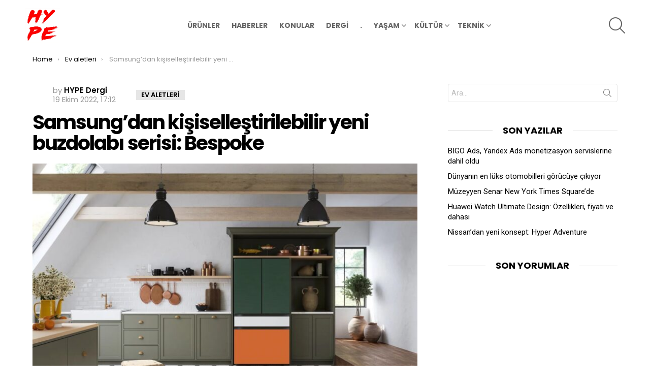

--- FILE ---
content_type: text/html; charset=UTF-8
request_url: https://hypedergi.com/samsungdan-kisisellestirilebilir-yeni-buzdolabi-serisi-bespoke-1099
body_size: 12348
content:
<!DOCTYPE html>
<!--[if IE 8]>
<html class="no-js g1-off-outside lt-ie10 lt-ie9" id="ie8" lang="tr"><![endif]-->
<!--[if IE 9]>
<html class="no-js g1-off-outside lt-ie10" id="ie9" lang="tr"><![endif]-->
<!--[if !IE]><!-->
<html class="no-js g1-off-outside" lang="tr"><!--<![endif]-->
<head>
	<meta charset="UTF-8"/>
	<link rel="profile" href="http://gmpg.org/xfn/11"/>
	<link rel="pingback" href="https://hypedergi.com/xmlrpc.php"/>

	<title>Samsung’dan kişiselleştirilebilir yeni buzdolabı serisi: Bespoke &#8211; HYPE</title>
<meta name='robots' content='max-image-preview:large' />

<meta name="viewport" content="initial-scale=1.0, minimum-scale=1.0, height=device-height, width=device-width" />
<link rel='dns-prefetch' href='//fonts.googleapis.com' />
<link rel="alternate" type="application/rss+xml" title="HYPE &raquo; beslemesi" href="https://hypedergi.com/feed" />
<link rel="alternate" type="application/rss+xml" title="HYPE &raquo; yorum beslemesi" href="https://hypedergi.com/comments/feed" />
<script type="text/javascript">
window._wpemojiSettings = {"baseUrl":"https:\/\/s.w.org\/images\/core\/emoji\/14.0.0\/72x72\/","ext":".png","svgUrl":"https:\/\/s.w.org\/images\/core\/emoji\/14.0.0\/svg\/","svgExt":".svg","source":{"concatemoji":"https:\/\/hypedergi.com\/wp-includes\/js\/wp-emoji-release.min.js?ver=6.1.9"}};
/*! This file is auto-generated */
!function(e,a,t){var n,r,o,i=a.createElement("canvas"),p=i.getContext&&i.getContext("2d");function s(e,t){var a=String.fromCharCode,e=(p.clearRect(0,0,i.width,i.height),p.fillText(a.apply(this,e),0,0),i.toDataURL());return p.clearRect(0,0,i.width,i.height),p.fillText(a.apply(this,t),0,0),e===i.toDataURL()}function c(e){var t=a.createElement("script");t.src=e,t.defer=t.type="text/javascript",a.getElementsByTagName("head")[0].appendChild(t)}for(o=Array("flag","emoji"),t.supports={everything:!0,everythingExceptFlag:!0},r=0;r<o.length;r++)t.supports[o[r]]=function(e){if(p&&p.fillText)switch(p.textBaseline="top",p.font="600 32px Arial",e){case"flag":return s([127987,65039,8205,9895,65039],[127987,65039,8203,9895,65039])?!1:!s([55356,56826,55356,56819],[55356,56826,8203,55356,56819])&&!s([55356,57332,56128,56423,56128,56418,56128,56421,56128,56430,56128,56423,56128,56447],[55356,57332,8203,56128,56423,8203,56128,56418,8203,56128,56421,8203,56128,56430,8203,56128,56423,8203,56128,56447]);case"emoji":return!s([129777,127995,8205,129778,127999],[129777,127995,8203,129778,127999])}return!1}(o[r]),t.supports.everything=t.supports.everything&&t.supports[o[r]],"flag"!==o[r]&&(t.supports.everythingExceptFlag=t.supports.everythingExceptFlag&&t.supports[o[r]]);t.supports.everythingExceptFlag=t.supports.everythingExceptFlag&&!t.supports.flag,t.DOMReady=!1,t.readyCallback=function(){t.DOMReady=!0},t.supports.everything||(n=function(){t.readyCallback()},a.addEventListener?(a.addEventListener("DOMContentLoaded",n,!1),e.addEventListener("load",n,!1)):(e.attachEvent("onload",n),a.attachEvent("onreadystatechange",function(){"complete"===a.readyState&&t.readyCallback()})),(e=t.source||{}).concatemoji?c(e.concatemoji):e.wpemoji&&e.twemoji&&(c(e.twemoji),c(e.wpemoji)))}(window,document,window._wpemojiSettings);
</script>
<style type="text/css">
img.wp-smiley,
img.emoji {
	display: inline !important;
	border: none !important;
	box-shadow: none !important;
	height: 1em !important;
	width: 1em !important;
	margin: 0 0.07em !important;
	vertical-align: -0.1em !important;
	background: none !important;
	padding: 0 !important;
}
</style>
	<link rel='stylesheet' id='classic-theme-styles-css' href='https://hypedergi.com/wp-includes/css/classic-themes.min.css?ver=1' type='text/css' media='all' />
<style id='global-styles-inline-css' type='text/css'>
body{--wp--preset--color--black: #000000;--wp--preset--color--cyan-bluish-gray: #abb8c3;--wp--preset--color--white: #ffffff;--wp--preset--color--pale-pink: #f78da7;--wp--preset--color--vivid-red: #cf2e2e;--wp--preset--color--luminous-vivid-orange: #ff6900;--wp--preset--color--luminous-vivid-amber: #fcb900;--wp--preset--color--light-green-cyan: #7bdcb5;--wp--preset--color--vivid-green-cyan: #00d084;--wp--preset--color--pale-cyan-blue: #8ed1fc;--wp--preset--color--vivid-cyan-blue: #0693e3;--wp--preset--color--vivid-purple: #9b51e0;--wp--preset--gradient--vivid-cyan-blue-to-vivid-purple: linear-gradient(135deg,rgba(6,147,227,1) 0%,rgb(155,81,224) 100%);--wp--preset--gradient--light-green-cyan-to-vivid-green-cyan: linear-gradient(135deg,rgb(122,220,180) 0%,rgb(0,208,130) 100%);--wp--preset--gradient--luminous-vivid-amber-to-luminous-vivid-orange: linear-gradient(135deg,rgba(252,185,0,1) 0%,rgba(255,105,0,1) 100%);--wp--preset--gradient--luminous-vivid-orange-to-vivid-red: linear-gradient(135deg,rgba(255,105,0,1) 0%,rgb(207,46,46) 100%);--wp--preset--gradient--very-light-gray-to-cyan-bluish-gray: linear-gradient(135deg,rgb(238,238,238) 0%,rgb(169,184,195) 100%);--wp--preset--gradient--cool-to-warm-spectrum: linear-gradient(135deg,rgb(74,234,220) 0%,rgb(151,120,209) 20%,rgb(207,42,186) 40%,rgb(238,44,130) 60%,rgb(251,105,98) 80%,rgb(254,248,76) 100%);--wp--preset--gradient--blush-light-purple: linear-gradient(135deg,rgb(255,206,236) 0%,rgb(152,150,240) 100%);--wp--preset--gradient--blush-bordeaux: linear-gradient(135deg,rgb(254,205,165) 0%,rgb(254,45,45) 50%,rgb(107,0,62) 100%);--wp--preset--gradient--luminous-dusk: linear-gradient(135deg,rgb(255,203,112) 0%,rgb(199,81,192) 50%,rgb(65,88,208) 100%);--wp--preset--gradient--pale-ocean: linear-gradient(135deg,rgb(255,245,203) 0%,rgb(182,227,212) 50%,rgb(51,167,181) 100%);--wp--preset--gradient--electric-grass: linear-gradient(135deg,rgb(202,248,128) 0%,rgb(113,206,126) 100%);--wp--preset--gradient--midnight: linear-gradient(135deg,rgb(2,3,129) 0%,rgb(40,116,252) 100%);--wp--preset--duotone--dark-grayscale: url('#wp-duotone-dark-grayscale');--wp--preset--duotone--grayscale: url('#wp-duotone-grayscale');--wp--preset--duotone--purple-yellow: url('#wp-duotone-purple-yellow');--wp--preset--duotone--blue-red: url('#wp-duotone-blue-red');--wp--preset--duotone--midnight: url('#wp-duotone-midnight');--wp--preset--duotone--magenta-yellow: url('#wp-duotone-magenta-yellow');--wp--preset--duotone--purple-green: url('#wp-duotone-purple-green');--wp--preset--duotone--blue-orange: url('#wp-duotone-blue-orange');--wp--preset--font-size--small: 13px;--wp--preset--font-size--medium: 20px;--wp--preset--font-size--large: 36px;--wp--preset--font-size--x-large: 42px;--wp--preset--spacing--20: 0.44rem;--wp--preset--spacing--30: 0.67rem;--wp--preset--spacing--40: 1rem;--wp--preset--spacing--50: 1.5rem;--wp--preset--spacing--60: 2.25rem;--wp--preset--spacing--70: 3.38rem;--wp--preset--spacing--80: 5.06rem;}:where(.is-layout-flex){gap: 0.5em;}body .is-layout-flow > .alignleft{float: left;margin-inline-start: 0;margin-inline-end: 2em;}body .is-layout-flow > .alignright{float: right;margin-inline-start: 2em;margin-inline-end: 0;}body .is-layout-flow > .aligncenter{margin-left: auto !important;margin-right: auto !important;}body .is-layout-constrained > .alignleft{float: left;margin-inline-start: 0;margin-inline-end: 2em;}body .is-layout-constrained > .alignright{float: right;margin-inline-start: 2em;margin-inline-end: 0;}body .is-layout-constrained > .aligncenter{margin-left: auto !important;margin-right: auto !important;}body .is-layout-constrained > :where(:not(.alignleft):not(.alignright):not(.alignfull)){max-width: var(--wp--style--global--content-size);margin-left: auto !important;margin-right: auto !important;}body .is-layout-constrained > .alignwide{max-width: var(--wp--style--global--wide-size);}body .is-layout-flex{display: flex;}body .is-layout-flex{flex-wrap: wrap;align-items: center;}body .is-layout-flex > *{margin: 0;}:where(.wp-block-columns.is-layout-flex){gap: 2em;}.has-black-color{color: var(--wp--preset--color--black) !important;}.has-cyan-bluish-gray-color{color: var(--wp--preset--color--cyan-bluish-gray) !important;}.has-white-color{color: var(--wp--preset--color--white) !important;}.has-pale-pink-color{color: var(--wp--preset--color--pale-pink) !important;}.has-vivid-red-color{color: var(--wp--preset--color--vivid-red) !important;}.has-luminous-vivid-orange-color{color: var(--wp--preset--color--luminous-vivid-orange) !important;}.has-luminous-vivid-amber-color{color: var(--wp--preset--color--luminous-vivid-amber) !important;}.has-light-green-cyan-color{color: var(--wp--preset--color--light-green-cyan) !important;}.has-vivid-green-cyan-color{color: var(--wp--preset--color--vivid-green-cyan) !important;}.has-pale-cyan-blue-color{color: var(--wp--preset--color--pale-cyan-blue) !important;}.has-vivid-cyan-blue-color{color: var(--wp--preset--color--vivid-cyan-blue) !important;}.has-vivid-purple-color{color: var(--wp--preset--color--vivid-purple) !important;}.has-black-background-color{background-color: var(--wp--preset--color--black) !important;}.has-cyan-bluish-gray-background-color{background-color: var(--wp--preset--color--cyan-bluish-gray) !important;}.has-white-background-color{background-color: var(--wp--preset--color--white) !important;}.has-pale-pink-background-color{background-color: var(--wp--preset--color--pale-pink) !important;}.has-vivid-red-background-color{background-color: var(--wp--preset--color--vivid-red) !important;}.has-luminous-vivid-orange-background-color{background-color: var(--wp--preset--color--luminous-vivid-orange) !important;}.has-luminous-vivid-amber-background-color{background-color: var(--wp--preset--color--luminous-vivid-amber) !important;}.has-light-green-cyan-background-color{background-color: var(--wp--preset--color--light-green-cyan) !important;}.has-vivid-green-cyan-background-color{background-color: var(--wp--preset--color--vivid-green-cyan) !important;}.has-pale-cyan-blue-background-color{background-color: var(--wp--preset--color--pale-cyan-blue) !important;}.has-vivid-cyan-blue-background-color{background-color: var(--wp--preset--color--vivid-cyan-blue) !important;}.has-vivid-purple-background-color{background-color: var(--wp--preset--color--vivid-purple) !important;}.has-black-border-color{border-color: var(--wp--preset--color--black) !important;}.has-cyan-bluish-gray-border-color{border-color: var(--wp--preset--color--cyan-bluish-gray) !important;}.has-white-border-color{border-color: var(--wp--preset--color--white) !important;}.has-pale-pink-border-color{border-color: var(--wp--preset--color--pale-pink) !important;}.has-vivid-red-border-color{border-color: var(--wp--preset--color--vivid-red) !important;}.has-luminous-vivid-orange-border-color{border-color: var(--wp--preset--color--luminous-vivid-orange) !important;}.has-luminous-vivid-amber-border-color{border-color: var(--wp--preset--color--luminous-vivid-amber) !important;}.has-light-green-cyan-border-color{border-color: var(--wp--preset--color--light-green-cyan) !important;}.has-vivid-green-cyan-border-color{border-color: var(--wp--preset--color--vivid-green-cyan) !important;}.has-pale-cyan-blue-border-color{border-color: var(--wp--preset--color--pale-cyan-blue) !important;}.has-vivid-cyan-blue-border-color{border-color: var(--wp--preset--color--vivid-cyan-blue) !important;}.has-vivid-purple-border-color{border-color: var(--wp--preset--color--vivid-purple) !important;}.has-vivid-cyan-blue-to-vivid-purple-gradient-background{background: var(--wp--preset--gradient--vivid-cyan-blue-to-vivid-purple) !important;}.has-light-green-cyan-to-vivid-green-cyan-gradient-background{background: var(--wp--preset--gradient--light-green-cyan-to-vivid-green-cyan) !important;}.has-luminous-vivid-amber-to-luminous-vivid-orange-gradient-background{background: var(--wp--preset--gradient--luminous-vivid-amber-to-luminous-vivid-orange) !important;}.has-luminous-vivid-orange-to-vivid-red-gradient-background{background: var(--wp--preset--gradient--luminous-vivid-orange-to-vivid-red) !important;}.has-very-light-gray-to-cyan-bluish-gray-gradient-background{background: var(--wp--preset--gradient--very-light-gray-to-cyan-bluish-gray) !important;}.has-cool-to-warm-spectrum-gradient-background{background: var(--wp--preset--gradient--cool-to-warm-spectrum) !important;}.has-blush-light-purple-gradient-background{background: var(--wp--preset--gradient--blush-light-purple) !important;}.has-blush-bordeaux-gradient-background{background: var(--wp--preset--gradient--blush-bordeaux) !important;}.has-luminous-dusk-gradient-background{background: var(--wp--preset--gradient--luminous-dusk) !important;}.has-pale-ocean-gradient-background{background: var(--wp--preset--gradient--pale-ocean) !important;}.has-electric-grass-gradient-background{background: var(--wp--preset--gradient--electric-grass) !important;}.has-midnight-gradient-background{background: var(--wp--preset--gradient--midnight) !important;}.has-small-font-size{font-size: var(--wp--preset--font-size--small) !important;}.has-medium-font-size{font-size: var(--wp--preset--font-size--medium) !important;}.has-large-font-size{font-size: var(--wp--preset--font-size--large) !important;}.has-x-large-font-size{font-size: var(--wp--preset--font-size--x-large) !important;}
.wp-block-navigation a:where(:not(.wp-element-button)){color: inherit;}
:where(.wp-block-columns.is-layout-flex){gap: 2em;}
.wp-block-pullquote{font-size: 1.5em;line-height: 1.6;}
</style>
<link rel='stylesheet' id='g1-main-css' href='https://hypedergi.com/wp-content/themes/bimber/css/8.1.4/styles/original/all-light.min.css?ver=8.1.4' type='text/css' media='all' />
<link rel='stylesheet' id='bimber-single-css' href='https://hypedergi.com/wp-content/themes/bimber/css/8.1.4/styles/original/single-light.min.css?ver=8.1.4' type='text/css' media='all' />
<link rel='stylesheet' id='bimber-google-fonts-css' href='//fonts.googleapis.com/css?family=Roboto%3A400%2C300%2C500%2C600%2C700%2C900%7CPoppins%3A400%2C300%2C500%2C600%2C700&#038;subset=latin%2Clatin-ext&#038;ver=8.1.4' type='text/css' media='all' />
<link rel='stylesheet' id='bimber-dynamic-style-css' href='https://hypedergi.com/wp-content/uploads/dynamic-style-1666868894.css' type='text/css' media='all' />
<link rel='stylesheet' id='bimber-mashshare-css' href='https://hypedergi.com/wp-content/themes/bimber/css/8.1.4/styles/original/mashshare-light.min.css?ver=8.1.4' type='text/css' media='all' />
<script type='text/javascript' src='https://hypedergi.com/wp-includes/js/jquery/jquery.min.js?ver=3.6.1' id='jquery-core-js'></script>
<script type='text/javascript' src='https://hypedergi.com/wp-includes/js/jquery/jquery-migrate.min.js?ver=3.3.2' id='jquery-migrate-js'></script>
<script type='text/javascript' src='https://hypedergi.com/wp-content/themes/bimber/js/modernizr/modernizr-custom.min.js?ver=3.3.0' id='modernizr-js'></script>
<link rel="https://api.w.org/" href="https://hypedergi.com/wp-json/" /><link rel="alternate" type="application/json" href="https://hypedergi.com/wp-json/wp/v2/posts/1099" /><link rel="EditURI" type="application/rsd+xml" title="RSD" href="https://hypedergi.com/xmlrpc.php?rsd" />
<link rel="wlwmanifest" type="application/wlwmanifest+xml" href="https://hypedergi.com/wp-includes/wlwmanifest.xml" />
<link rel="canonical" href="https://hypedergi.com/samsungdan-kisisellestirilebilir-yeni-buzdolabi-serisi-bespoke-1099" />
<link rel='shortlink' href='https://hypedergi.com/?p=1099' />
<link rel="alternate" type="application/json+oembed" href="https://hypedergi.com/wp-json/oembed/1.0/embed?url=https%3A%2F%2Fhypedergi.com%2Fsamsungdan-kisisellestirilebilir-yeni-buzdolabi-serisi-bespoke-1099" />
<link rel="alternate" type="text/xml+oembed" href="https://hypedergi.com/wp-json/oembed/1.0/embed?url=https%3A%2F%2Fhypedergi.com%2Fsamsungdan-kisisellestirilebilir-yeni-buzdolabi-serisi-bespoke-1099&#038;format=xml" />
	<style>
	@font-face {
		font-family: "bimber";
							src:url("https://hypedergi.com/wp-content/themes/bimber/css/8.1.4/bimber/fonts/bimber.eot");
			src:url("https://hypedergi.com/wp-content/themes/bimber/css/8.1.4/bimber/fonts/bimber.eot?#iefix") format("embedded-opentype"),
			url("https://hypedergi.com/wp-content/themes/bimber/css/8.1.4/bimber/fonts/bimber.woff") format("woff"),
			url("https://hypedergi.com/wp-content/themes/bimber/css/8.1.4/bimber/fonts/bimber.ttf") format("truetype"),
			url("https://hypedergi.com/wp-content/themes/bimber/css/8.1.4/bimber/fonts/bimber.svg#bimber") format("svg");
				font-weight: normal;
		font-style: normal;
		font-display: block;
	}
	</style>
	<!-- Google tag (gtag.js) -->
<script async src="https://www.googletagmanager.com/gtag/js?id=UA-64759990-3"></script>
<script>
  window.dataLayer = window.dataLayer || [];
  function gtag(){dataLayer.push(arguments);}
  gtag('js', new Date());

  gtag('config', 'UA-64759990-3');
</script>
<meta name="theme-color" content="#dd3333" />
<link rel="icon" href="https://hypedergi.com/wp-content/uploads/2020/03/hype-logo.png" sizes="32x32" />
<link rel="icon" href="https://hypedergi.com/wp-content/uploads/2020/03/hype-logo.png" sizes="192x192" />
<link rel="apple-touch-icon" href="https://hypedergi.com/wp-content/uploads/2020/03/hype-logo.png" />
<meta name="msapplication-TileImage" content="https://hypedergi.com/wp-content/uploads/2020/03/hype-logo.png" />
	<script>if("undefined"!=typeof localStorage){var nsfwItemId=document.getElementsByName("g1:nsfw-item-id");nsfwItemId=nsfwItemId.length>0?nsfwItemId[0].getAttribute("content"):"g1_nsfw_off",window.g1SwitchNSFW=function(e){e?(localStorage.setItem(nsfwItemId,1),document.documentElement.classList.add("g1-nsfw-off")):(localStorage.removeItem(nsfwItemId),document.documentElement.classList.remove("g1-nsfw-off"))};try{var nsfwmode=localStorage.getItem(nsfwItemId);window.g1SwitchNSFW(nsfwmode)}catch(e){}}</script>
	</head>

<body class="post-template-default single single-post postid-1099 single-format-standard wp-embed-responsive g1-layout-boxed g1-hoverable g1-has-mobile-logo g1-sidebar-normal" itemscope="&quot;&quot;" itemtype="http://schema.org/WebPage" >

<div class="g1-body-inner">

	<div id="page">
		

		

						<div class="g1-sticky-top-wrapper g1-hb-row-1">
				<div class="g1-row g1-row-layout-page g1-hb-row g1-hb-row-normal g1-hb-row-a g1-hb-row-1 g1-hb-full g1-hb-sticky-on g1-hb-shadow-off">
			<div class="g1-row-inner">
				<div class="g1-column g1-dropable">
											<div class="g1-bin-1 g1-bin-grow-off">
							<div class="g1-bin g1-bin-align-left">
																	<div class="g1-id g1-id-desktop">
			<p class="g1-mega g1-mega-1st site-title">
	
			<a class="g1-logo-wrapper"
			   href="https://hypedergi.com/" rel="home">
									<picture class="g1-logo g1-logo-default">
						<source media="(min-width: 1025px)" srcset="https://hypedergi.com/wp-content/uploads/2020/03/hype-logo.png 2x,https://hypedergi.com/wp-content/uploads/2020/03/hype-logo.png 1x">
						<source media="(max-width: 1024px)" srcset="data:image/svg+xml,%3Csvg%20xmlns%3D%27http%3A%2F%2Fwww.w3.org%2F2000%2Fsvg%27%20viewBox%3D%270%200%2070%2070%27%2F%3E">
						<img
							src="https://hypedergi.com/wp-content/uploads/2020/03/hype-logo.png"
							width="70"
							height="70"
							alt="HYPE" />
					</picture>

												</a>

			
			</p>
	
	</div>															</div>
						</div>
											<div class="g1-bin-2 g1-bin-grow-off">
							<div class="g1-bin g1-bin-align-center">
																	<!-- BEGIN .g1-primary-nav -->
<nav id="g1-primary-nav" class="g1-primary-nav"><ul id="g1-primary-nav-menu" class="g1-primary-nav-menu g1-menu-h"><li id="menu-item-100" class="menu-item menu-item-type-taxonomy menu-item-object-category menu-item-g1-standard menu-item-100"><a href="https://hypedergi.com/k/urun">ÜRÜNLER</a></li>
<li id="menu-item-96" class="menu-item menu-item-type-taxonomy menu-item-object-category menu-item-g1-standard menu-item-96"><a href="https://hypedergi.com/k/haber">HABERLER</a></li>
<li id="menu-item-99" class="menu-item menu-item-type-taxonomy menu-item-object-category menu-item-g1-standard menu-item-99"><a href="https://hypedergi.com/k/dosyalar">KONULAR</a></li>
<li id="menu-item-92" class="menu-item menu-item-type-taxonomy menu-item-object-category menu-item-g1-standard menu-item-92"><a href="https://hypedergi.com/k/dergi">DERGİ</a></li>
<li id="menu-item-104" class="menu-item menu-item-type-custom menu-item-object-custom menu-item-g1-standard menu-item-104"><a>.</a></li>
<li id="menu-item-102" class="menu-item menu-item-type-custom menu-item-object-custom menu-item-has-children menu-item-g1-standard menu-item-102"><a href="#">YAŞAM</a>
<ul class="sub-menu">
	<li id="menu-item-109" class="menu-item menu-item-type-taxonomy menu-item-object-category menu-item-109"><a href="https://hypedergi.com/k/dekorasyon">DEKORASYON</a></li>
	<li id="menu-item-111" class="menu-item menu-item-type-taxonomy menu-item-object-category menu-item-111"><a href="https://hypedergi.com/k/saglik">SAĞLIK</a></li>
	<li id="menu-item-110" class="menu-item menu-item-type-taxonomy menu-item-object-category menu-item-110"><a href="https://hypedergi.com/k/mutfak">MUTFAK</a></li>
	<li id="menu-item-113" class="menu-item menu-item-type-taxonomy menu-item-object-category menu-item-113"><a href="https://hypedergi.com/k/kisisel-bakim">KİŞİSEL BAKIM</a></li>
	<li id="menu-item-116" class="menu-item menu-item-type-taxonomy menu-item-object-category menu-item-116"><a href="https://hypedergi.com/k/moda">MODA</a></li>
</ul>
</li>
<li id="menu-item-118" class="menu-item menu-item-type-custom menu-item-object-custom menu-item-has-children menu-item-g1-standard menu-item-118"><a href="#">KÜLTÜR</a>
<ul class="sub-menu">
	<li id="menu-item-114" class="menu-item menu-item-type-taxonomy menu-item-object-category menu-item-114"><a href="https://hypedergi.com/k/kultur-sanat">KÜLTÜR SANAT</a></li>
	<li id="menu-item-117" class="menu-item menu-item-type-taxonomy menu-item-object-category menu-item-117"><a href="https://hypedergi.com/k/nesriyat">NEŞRİYAT</a></li>
	<li id="menu-item-115" class="menu-item menu-item-type-taxonomy menu-item-object-category menu-item-115"><a href="https://hypedergi.com/k/mekan">MEKAN</a></li>
</ul>
</li>
<li id="menu-item-103" class="menu-item menu-item-type-custom menu-item-object-custom menu-item-has-children menu-item-g1-standard menu-item-103"><a href="#">TEKNİK</a>
<ul class="sub-menu">
	<li id="menu-item-105" class="menu-item menu-item-type-taxonomy menu-item-object-category menu-item-105"><a href="https://hypedergi.com/k/teknoloji">TEKNOLOJİ</a></li>
	<li id="menu-item-106" class="menu-item menu-item-type-taxonomy menu-item-object-category menu-item-106"><a href="https://hypedergi.com/k/fotograf">FOTOĞRAF</a></li>
	<li id="menu-item-112" class="menu-item menu-item-type-taxonomy menu-item-object-category menu-item-112"><a href="https://hypedergi.com/k/hi-fi">HI-FI</a></li>
	<li id="menu-item-107" class="menu-item menu-item-type-taxonomy menu-item-object-category menu-item-107"><a href="https://hypedergi.com/k/otomotiv">OTOMOTİV</a></li>
	<li id="menu-item-108" class="menu-item menu-item-type-taxonomy menu-item-object-category current-post-ancestor current-menu-parent current-post-parent menu-item-108"><a href="https://hypedergi.com/k/ev-aletleri">EV ALETLERİ</a></li>
</ul>
</li>
</ul></nav><!-- END .g1-primary-nav -->
															</div>
						</div>
											<div class="g1-bin-3 g1-bin-grow-off">
							<div class="g1-bin g1-bin-align-right">
																		<div class="g1-drop g1-drop-before g1-drop-the-search  g1-drop-l g1-drop-icon ">
		<a class="g1-drop-toggle" href="https://hypedergi.com/?s=">
			<span class="g1-drop-toggle-icon"></span><span class="g1-drop-toggle-text">Search</span>
			<span class="g1-drop-toggle-arrow"></span>
		</a>
		<div class="g1-drop-content">
			

<div role="search" class="search-form-wrapper">
	<form method="get"
	      class="g1-searchform-tpl-default g1-searchform-ajax search-form"
	      action="https://hypedergi.com/">
		<label>
			<span class="screen-reader-text">Search for:</span>
			<input type="search" class="search-field"
			       placeholder="Ara..."
			       value="" name="s"
			       title="Search for:" />
		</label>
		<button class="search-submit">Search</button>
	</form>

			<div class="g1-searches g1-searches-ajax"></div>
	</div>
		</div>
	</div>
															</div>
						</div>
									</div>
			</div>
			<div class="g1-row-background"></div>
		</div>
			<div class="g1-row g1-row-layout-page g1-hb-row g1-hb-row-normal g1-hb-row-b g1-hb-row-2 g1-hb-full g1-hb-sticky-on g1-hb-shadow-off">
			<div class="g1-row-inner">
				<div class="g1-column g1-dropable">
											<div class="g1-bin-1 g1-bin-grow-off">
							<div class="g1-bin g1-bin-align-left">
															</div>
						</div>
											<div class="g1-bin-2 g1-bin-grow-off">
							<div class="g1-bin g1-bin-align-center">
															</div>
						</div>
											<div class="g1-bin-3 g1-bin-grow-off">
							<div class="g1-bin g1-bin-align-right">
															</div>
						</div>
									</div>
			</div>
			<div class="g1-row-background"></div>
		</div>
				</div>
				<div class="g1-row g1-row-layout-page g1-hb-row g1-hb-row-normal g1-hb-row-c g1-hb-row-3 g1-hb-full g1-hb-sticky-off g1-hb-shadow-off">
			<div class="g1-row-inner">
				<div class="g1-column g1-dropable">
											<div class="g1-bin-1 g1-bin-grow-off">
							<div class="g1-bin g1-bin-align-left">
															</div>
						</div>
											<div class="g1-bin-2 g1-bin-grow-off">
							<div class="g1-bin g1-bin-align-center">
															</div>
						</div>
											<div class="g1-bin-3 g1-bin-grow-off">
							<div class="g1-bin g1-bin-align-right">
															</div>
						</div>
									</div>
			</div>
			<div class="g1-row-background"></div>
		</div>
					<div class="g1-sticky-top-wrapper g1-hb-row-1">
				<div class="g1-row g1-row-layout-page g1-hb-row g1-hb-row-mobile g1-hb-row-a g1-hb-row-1 g1-hb-boxed g1-hb-sticky-on g1-hb-shadow-off">
			<div class="g1-row-inner">
				<div class="g1-column g1-dropable">
											<div class="g1-bin-1 g1-bin-grow-off">
							<div class="g1-bin g1-bin-align-left">
															</div>
						</div>
											<div class="g1-bin-2 g1-bin-grow-off">
							<div class="g1-bin g1-bin-align-center">
															</div>
						</div>
											<div class="g1-bin-3 g1-bin-grow-off">
							<div class="g1-bin g1-bin-align-right">
															</div>
						</div>
									</div>
			</div>
			<div class="g1-row-background"></div>
		</div>
			<div class="g1-row g1-row-layout-page g1-hb-row g1-hb-row-mobile g1-hb-row-b g1-hb-row-2 g1-hb-boxed g1-hb-sticky-on g1-hb-shadow-on">
			<div class="g1-row-inner">
				<div class="g1-column g1-dropable">
											<div class="g1-bin-1 g1-bin-grow-off">
							<div class="g1-bin g1-bin-align-left">
																		<a class="g1-hamburger g1-hamburger-show  " href="#">
		<span class="g1-hamburger-icon"></span>
			<span class="g1-hamburger-label
						">Menu</span>
	</a>
															</div>
						</div>
											<div class="g1-bin-2 g1-bin-grow-on">
							<div class="g1-bin g1-bin-align-center">
																	<div class="g1-id g1-id-mobile">
			<p class="g1-mega g1-mega-1st site-title">
	
		<a class="g1-logo-wrapper"
		   href="https://hypedergi.com/" rel="home">
							<picture class="g1-logo g1-logo-default">
					<source media="(max-width: 1024px)" srcset="https://hypedergi.com/wp-content/uploads/2020/03/hype-logo.png 2x,https://hypedergi.com/wp-content/uploads/2020/03/hype-logo.png 1x">
					<source media="(min-width: 1025px)" srcset="data:image/svg+xml,%3Csvg%20xmlns%3D%27http%3A%2F%2Fwww.w3.org%2F2000%2Fsvg%27%20viewBox%3D%270%200%2070%2070%27%2F%3E">
					<img
						src="https://hypedergi.com/wp-content/uploads/2020/03/hype-logo.png"
						width="70"
						height="70"
						alt="HYPE" />
				</picture>

									</a>

		
			</p>
	
	</div>															</div>
						</div>
											<div class="g1-bin-3 g1-bin-grow-off">
							<div class="g1-bin g1-bin-align-right">
																		<div class="g1-drop g1-drop-before g1-drop-the-search  g1-drop-l g1-drop-icon ">
		<a class="g1-drop-toggle" href="https://hypedergi.com/?s=">
			<span class="g1-drop-toggle-icon"></span><span class="g1-drop-toggle-text">Search</span>
			<span class="g1-drop-toggle-arrow"></span>
		</a>
		<div class="g1-drop-content">
			

<div role="search" class="search-form-wrapper">
	<form method="get"
	      class="g1-searchform-tpl-default g1-searchform-ajax search-form"
	      action="https://hypedergi.com/">
		<label>
			<span class="screen-reader-text">Search for:</span>
			<input type="search" class="search-field"
			       placeholder="Ara..."
			       value="" name="s"
			       title="Search for:" />
		</label>
		<button class="search-submit">Search</button>
	</form>

			<div class="g1-searches g1-searches-ajax"></div>
	</div>
		</div>
	</div>
															</div>
						</div>
									</div>
			</div>
			<div class="g1-row-background"></div>
		</div>
				</div>
				<div class="g1-row g1-row-layout-page g1-hb-row g1-hb-row-mobile g1-hb-row-c g1-hb-row-3 g1-hb-boxed g1-hb-sticky-off g1-hb-shadow-off">
			<div class="g1-row-inner">
				<div class="g1-column g1-dropable">
											<div class="g1-bin-1 g1-bin-grow-off">
							<div class="g1-bin g1-bin-align-left">
															</div>
						</div>
											<div class="g1-bin-2 g1-bin-grow-on">
							<div class="g1-bin g1-bin-align-center">
															</div>
						</div>
											<div class="g1-bin-3 g1-bin-grow-off">
							<div class="g1-bin g1-bin-align-right">
															</div>
						</div>
									</div>
			</div>
			<div class="g1-row-background"></div>
		</div>
	
		
		
		
			<div class="g1-row g1-row-padding-xs g1-row-layout-page g1-row-breadcrumbs">
			<div class="g1-row-background">
			</div>

			<div class="g1-row-inner">
				<div class="g1-column">
					<nav class="g1-breadcrumbs g1-breadcrumbs-with-ellipsis g1-meta">
				<p class="g1-breadcrumbs-label">You are here: </p>
				<ol itemscope itemtype="http://schema.org/BreadcrumbList"><li class="g1-breadcrumbs-item" itemprop="itemListElement" itemscope itemtype="http://schema.org/ListItem">
						<a itemprop="item" content="https://hypedergi.com/" href="https://hypedergi.com/">
						<span itemprop="name">Home</span>
						<meta itemprop="position" content="1" />
						</a>
						</li><li class="g1-breadcrumbs-item" itemprop="itemListElement" itemscope itemtype="http://schema.org/ListItem">
						<a itemprop="item" content="https://hypedergi.com/k/ev-aletleri" href="https://hypedergi.com/k/ev-aletleri">
						<span itemprop="name">Ev aletleri</span>
						<meta itemprop="position" content="2" />
						</a>
						</li><li class="g1-breadcrumbs-item" itemprop="itemListElement" itemscope itemtype="http://schema.org/ListItem">
					<span itemprop="name">Samsung’dan kişiselleştirilebilir yeni buzdolabı serisi: Bespoke</span>
					<meta itemprop="position" content="3" />
					<meta itemprop="item" content="https://hypedergi.com/samsungdan-kisisellestirilebilir-yeni-buzdolabi-serisi-bespoke-1099" />
					</li></ol>
				</nav>				</div>
			</div>
		</div><!-- .g1-row -->
	
	<div class="g1-row g1-row-padding-m g1-row-layout-page">
		<div class="g1-row-background">
		</div>
		<div class="g1-row-inner">

			<div class="g1-column g1-column-2of3" id="primary">
				<div id="content" role="main">

					
<article id="post-1099" class="entry-tpl-bunchy entry-tpl-classic-v3 post-1099 post type-post status-publish format-standard has-post-thumbnail category-ev-aletleri tag-buzdolabi tag-featured tag-kisisellestirilebilir-buzdolabi tag-samsung tag-samsung-bespoke" itemscope="" itemtype="http://schema.org/Article">
	<div class="entry-inner">
		
		<header class="entry-header entry-header-03">

							<p class="g1-meta g1-meta-m entry-meta entry-meta-csstodo">
					<span class="entry-stats entry-stats-m">

						
						
						
											</span>
					<span class="entry-byline ">
									<span class="entry-author" itemscope="" itemprop="author" itemtype="http://schema.org/Person">
	
		<span class="entry-meta-label">by</span>
			<a href="https://hypedergi.com/author/hypedergi" title="Posts by HYPE Dergi" rel="author">
			
							<strong itemprop="name">HYPE Dergi</strong>
					</a>
	</span>
	
						<time class="entry-date" datetime="2022-10-19T17:12:51+03:00" itemprop="datePublished">19 Ekim 2022, 17:12</time>					</span>

					<span class="entry-categories "><span class="entry-categories-inner"><span class="entry-categories-label">in</span><a href="https://hypedergi.com/k/ev-aletleri" class="entry-category entry-category-item-59"><span itemprop="articleSection">Ev aletleri</span></a></span></span>				</p>
			

				
			<h1 class="g1-mega g1-mega-1st entry-title" itemprop="headline">Samsung’dan kişiselleştirilebilir yeni buzdolabı serisi: Bespoke</h1>
			
			

		</header>

		<div class="entry-featured-media entry-featured-media-main"  itemprop="image"  itemscope=""  itemtype="http://schema.org/ImageObject" ><div class="g1-frame"><div class="g1-frame-inner"><img width="758" height="505" src="https://hypedergi.com/wp-content/uploads/2022/10/Samsung-Bespoke-buzdolabi-Ozellikleri-fiyati-ve-cikis-tarihi_03.jpg" class="attachment-bimber-grid-2of3 size-bimber-grid-2of3 wp-post-image" alt="Samsung Bespoke buzdolabı: Özellikleri, fiyatı ve çıkış tarihi" decoding="async" itemprop="contentUrl" srcset="https://hypedergi.com/wp-content/uploads/2022/10/Samsung-Bespoke-buzdolabi-Ozellikleri-fiyati-ve-cikis-tarihi_03.jpg 1920w, https://hypedergi.com/wp-content/uploads/2022/10/Samsung-Bespoke-buzdolabi-Ozellikleri-fiyati-ve-cikis-tarihi_03-768x512.jpg 768w, https://hypedergi.com/wp-content/uploads/2022/10/Samsung-Bespoke-buzdolabi-Ozellikleri-fiyati-ve-cikis-tarihi_03-364x243.jpg 364w, https://hypedergi.com/wp-content/uploads/2022/10/Samsung-Bespoke-buzdolabi-Ozellikleri-fiyati-ve-cikis-tarihi_03-728x485.jpg 728w" sizes="(max-width: 758px) 100vw, 758px" /><span class="g1-frame-icon g1-frame-icon-"></span></div></div><meta itemprop="url" content="https://hypedergi.com/wp-content/uploads/2022/10/Samsung-Bespoke-buzdolabi-Ozellikleri-fiyati-ve-cikis-tarihi_03.jpg" /><meta itemprop="width" content="1920" /><meta itemprop="height" content="1280" /></div>
		
		<div class="g1-content-narrow g1-typography-xl g1-indent" itemprop="articleBody">
			<p>Samsung, kullanıcıların beklentilerine uygun olarak kişiselleştirilebilir yeni Samsung Bespoke serisi buzdolaplarını tanıttı. Tasarımsal anlamda farklı renklerle kombine edilebilen ve her eve uyum sağlama imkanı sunan yeni Bespoke buzdolaplarının alt ve üst kapakları farklı renk ve doku seçeneklerine göre kişiselleştirilebiliyor. Böylece kullanıcılar, kendi tarzlarını diledikleri şekilde yansıtabiliyor.</p>
<h2>Samsung Bespoke buzdolabı: Özellikleri, fiyatı ve çıkış tarihi</h2>
<p>Samsung&#8217;un yaptığı araştırmalara göre kullanıcılar, mutfaklarını evlerinin en önemli alanlarından biri olarak görüyor. Mutfaklar, sadece yemek pişirmek ve yemek için değil; dinlenmek, sohbet etmek, kahve içmek, yakın bir arkadaşı ağırlamak gibi aktiviteler için de rahat bir ortam sunuyor. Bu nedenle kullanıcılar mutfaklarının şık, ferah, konforlu, zevk ve tarzlarına hitap eden bir tasarımda olmasını önemsiyor. Araştırmaya göre Y kuşağının yüzde 99&#8217;u evleri için kişiselleştirilebilen buzdolaplarını tercih edeceklerini belirtiyor.</p>
<figure id="attachment_1105" aria-describedby="caption-attachment-1105" class="wp-caption aligncenter"><img decoding="async" loading="lazy" class="size-full wp-image-1105" src="https://hypedergi.com/wp-content/uploads/2022/10/Samsung-Bespoke-buzdolabi-Ozellikleri-fiyati-ve-cikis-tarihi.jpg" alt="Samsung Bespoke buzdolabı: Özellikleri, fiyatı ve çıkış tarihi" width="1920" height="1295" srcset="https://hypedergi.com/wp-content/uploads/2022/10/Samsung-Bespoke-buzdolabi-Ozellikleri-fiyati-ve-cikis-tarihi.jpg 1920w, https://hypedergi.com/wp-content/uploads/2022/10/Samsung-Bespoke-buzdolabi-Ozellikleri-fiyati-ve-cikis-tarihi-768x518.jpg 768w, https://hypedergi.com/wp-content/uploads/2022/10/Samsung-Bespoke-buzdolabi-Ozellikleri-fiyati-ve-cikis-tarihi-364x246.jpg 364w, https://hypedergi.com/wp-content/uploads/2022/10/Samsung-Bespoke-buzdolabi-Ozellikleri-fiyati-ve-cikis-tarihi-728x491.jpg 728w" sizes="(max-width: 1920px) 100vw, 1920px" /><figcaption id="caption-attachment-1105" class="wp-caption-text"><strong>Samsung Bespoke buzdolabı: Özellikleri, fiyatı ve çıkış tarihi</strong></figcaption></figure>
<p>Samsung Bespoke buzdolabı serisi; şeftali rengi, beyaz, lacivert ve satin bej olmak üzere 4 farklı renk ve desen seçeneğiyle kullanıcılara sunuluyor. Kişiselleştirilebilir yapısı ile dikkat çeken Bespoke buzdolaplarının üst ve alt kapaklarını farklı renk ve desenle kombine etmek mümkün. Ayrıca değiştirilebilir kapı yönü sayesinde, Bespoke buzdolabı farklı mutfak düzenlerine modüler bir şekilde ayak uydurabiliyor.</p>
<h3>Üçlü soğutma teknolojisiyle gıda kokuları birbirine karışmıyor</h3>
<p>Yeni Bespoke buzdolabı serisi içinde bulunan Triple Cooling (üçlü soğutma) sistemi ile, dondurucu ve soğutucu alanlarında hava geçişi olmaması için bu 3 alan birbirlerinden bağımsız olarak soğutuluyor. Bu sayede dondurucu ve soğutucu alanlarının içerisine koyulan gıdaların kokularının birbirine karışması engelleniyor. Üçlü soğutma sistemi, Bespoke buzdolaplarının içerisinde bulunan her bir raf için köşeden köşeye eşit bir soğutma sağlıyor. Bu sayede de raflar arası sıcaklık farkı oluşmadan gıdaların taze kalma süresi artırılmış oluyor. Ayrıca DIT teknolojisi sayesinde  buzdolabının kapısı açılıp kapanırken dışarıdan gelen havanın sıcaklığıyla oluşan dolap içi sıcaklık farklılıkları hızlıca DIT tarafından gözden geçirilip doğru soğutma hızı belirlenerek kendi içerisindeki sıcaklığa hızlı bir şekilde entegre ediyor. Böylelikle buzdolabının kapısı açılıp kapansa bile buzdolabının içerisindeki hava, ayarlanan sıcaklığı geri kazanıyor ve enerji verimliliği sağlanarak gıdaların taze kalma süresi artırılmış oluyor.</p>
<p>Bespoke buzdolabının kapısı, 90 derece açık olsa bile tam açılabilir bir dondurucu çekmeceye sahip. Bu özeliği dondurulmuş gıdaların verimli bir şekilde saklanmasını sağlıyor ve gıdalara erişimi kolaylaştırıyor.Geniş saklama alanına sahip Bespoke buzdolabı ile büyük hacimli saklama kapları kolaylıkla saklanabiliyor. Ayrıca, büyük şişeler için 37 cm uzunluğunda 13 santimetre çapa sahip, kolay erişimli saklama alanları bulunuyor.</p>
<figure id="attachment_1106" aria-describedby="caption-attachment-1106" class="wp-caption aligncenter"><img decoding="async" loading="lazy" class="size-full wp-image-1106" src="https://hypedergi.com/wp-content/uploads/2022/10/Samsung-Bespoke-buzdolabi-Ozellikleri-fiyati-ve-cikis-tarihi_02.jpg" alt="Samsung Bespoke buzdolabı: Özellikleri, fiyatı ve çıkış tarihi" width="1920" height="1280" srcset="https://hypedergi.com/wp-content/uploads/2022/10/Samsung-Bespoke-buzdolabi-Ozellikleri-fiyati-ve-cikis-tarihi_02.jpg 1920w, https://hypedergi.com/wp-content/uploads/2022/10/Samsung-Bespoke-buzdolabi-Ozellikleri-fiyati-ve-cikis-tarihi_02-768x512.jpg 768w, https://hypedergi.com/wp-content/uploads/2022/10/Samsung-Bespoke-buzdolabi-Ozellikleri-fiyati-ve-cikis-tarihi_02-364x243.jpg 364w, https://hypedergi.com/wp-content/uploads/2022/10/Samsung-Bespoke-buzdolabi-Ozellikleri-fiyati-ve-cikis-tarihi_02-728x485.jpg 728w" sizes="(max-width: 1920px) 100vw, 1920px" /><figcaption id="caption-attachment-1106" class="wp-caption-text"><strong>Samsung Bespoke buzdolabı: Özellikleri, fiyatı ve çıkış tarihi</strong></figcaption></figure>
<h3>Samsung’un ileri teknolojileri ile yiyecekler lezzetlerini daha uzun süre koruyor</h3>
<p>Bespoke buzdolaplarının sahip olduğu Metal Cooling™ teknolojisi, buzdolabının arka duvarında yer alan metal duvar sayesinde ürüne şık bir görünüm kazandırırken aynı zamanda dolap içinde dolaşan soğuk havanın bir bölümünü yüzeyinden yansıtarak gerek elektrik kesintilerinde soğutmaya detsek olurkensen gerekse dolap kapağının sık açılıp kapanma durumlarında enerji tasarrufu sağlayarak gıdaların taze kalma süresini artırmada önemli ölçüde fayda sağlıyor.  Metal soğutma plakası, yüksek ısı iletkenliği ve daha fazla termal kapasite sağlayarak, buzdolabının kapağı kapandığı anda dışarıdan gelen ısıyı hızla emmesine yardımcı oluyor. Böylece, buzdolabı içerisindeki optimum sıcaklığı koruyor.</p>
<p>UV Deodorizing Filter™ (Yeni yerleşik koku giderici filtre) teknolojisi ile buzdolabındaki havayı sürekli taze tutuyor. Titanyum dioksit ile kaplanmış ve UV LED ışığa sahip filtre, hoş olmayan kokuları gidererek, yiyeceklerin tazeliğini ve lezzetini koruyor. Flex Zone™ (5 Modes) teknolojisi ise yiyecekleri ve içecekleri optimum sıcaklıkta saklayacak, önceden ayarlanabilen 5 mod sunuyor. Bunlar; ‘Dondurucu’, ‘Hafif Dondurucu’, ‘Et-Balık’, ‘Meyve-Sebze’ ve ‘İçecek’. Ayrıca Bespoke serisi buzdolapları, dahili Wi-Fi sayesinde kullanıcıların mobil cihazlarından da kolayca kontrol edilebiliyor ve ayarlanabiliyor.</p>
<p>Samsung’un yeni Bespoke buzdolabı serisiyle ilgili daha fazla bilgiye <a href="https://www.samsung.com/tr/refrigerators/bespoke-refrigerator/">bu web sitesi</a> üzerinden ulaşabilirsiniz.</p>
<p>&nbsp;</p>
<p>&nbsp;</p>
		</div>
	</div><!-- .todo -->

	<p class="entry-tags "><span class="entry-tags-inner"><a href="https://hypedergi.com/e/buzdolabi" class="entry-tag entry-tag-11">buzdolabı</a><a href="https://hypedergi.com/e/featured" class="entry-tag entry-tag-322">featured</a><a href="https://hypedergi.com/e/kisisellestirilebilir-buzdolabi" class="entry-tag entry-tag-542">Kişiselleştirilebilir Buzdolabı</a><a href="https://hypedergi.com/e/samsung" class="entry-tag entry-tag-67">Samsung</a><a href="https://hypedergi.com/e/samsung-bespoke" class="entry-tag entry-tag-541">Samsung Bespoke</a></span></p>


	<meta itemprop="mainEntityOfPage" content="https://hypedergi.com/samsungdan-kisisellestirilebilir-yeni-buzdolabi-serisi-bespoke-1099"/>
	<meta itemprop="dateModified"
	      content="2022-10-27T14:40:06"/>

	<span itemprop="publisher" itemscope itemtype="http://schema.org/Organization">
		<meta itemprop="name" content="HYPE" />
		<meta itemprop="url" content="https://hypedergi.com" />
		<span itemprop="logo" itemscope itemtype="http://schema.org/ImageObject">
			<meta itemprop="url" content="https://hypedergi.com/wp-content/uploads/2020/03/hype-logo.png" />
		</span>
	</span>
	<span class="bimber-load-next-post"><a data-bimber-analytics-href="https://hypedergi.com/rolls-royce-spectre-tanitildi-iste-tum-ozellikleri-1090" href="https://hypedergi.com/rolls-royce-spectre-tanitildi-iste-tum-ozellikleri-1090" rel="prev">Next post</a><i class="g1-collection-more-spinner"></i></span></article>


				</div><!-- #content -->
			</div><!-- #primary -->

			<div id="secondary" class="g1-sidebar g1-sidebar-padded g1-column g1-column-1of3">
	<aside id="search-2" class="widget widget_search">

<div role="search" class="search-form-wrapper">
	<form method="get"
	      class="g1-searchform-tpl-default g1-searchform-ajax search-form"
	      action="https://hypedergi.com/">
		<label>
			<span class="screen-reader-text">Search for:</span>
			<input type="search" class="search-field"
			       placeholder="Ara..."
			       value="" name="s"
			       title="Search for:" />
		</label>
		<button class="search-submit">Search</button>
	</form>

			<div class="g1-searches g1-searches-ajax"></div>
	</div>
</aside>
		<aside id="recent-posts-2" class="widget widget_recent_entries">
		<header><h2 class="g1-delta g1-delta-2nd widgettitle"><span>Son Yazılar</span></h2></header>
		<ul>
											<li>
					<a href="https://hypedergi.com/bigo-ads-yandex-ads-monetizasyon-servislerine-dahil-oldu-2015">BIGO Ads, Yandex Ads monetizasyon servislerine dahil oldu</a>
									</li>
											<li>
					<a href="https://hypedergi.com/dunyanin-en-luks-otomobilleri-gorucuye-cikiyor-2011">Dünyanın en lüks otomobilleri görücüye çıkıyor</a>
									</li>
											<li>
					<a href="https://hypedergi.com/muzeyyen-senar-new-york-times-squarede-2007">Müzeyyen Senar New York Times Square’de</a>
									</li>
											<li>
					<a href="https://hypedergi.com/huawei-watch-ultimate-design-ozellikleri-fiyati-ve-dahasi-2001">Huawei Watch Ultimate Design: Özellikleri, fiyatı ve dahası</a>
									</li>
											<li>
					<a href="https://hypedergi.com/nissandan-yeni-konsept-hyper-adventure-1995">Nissan&#8217;dan yeni konsept: Hyper Adventure</a>
									</li>
					</ul>

		</aside><aside id="recent-comments-2" class="widget widget_recent_comments"><header><h2 class="g1-delta g1-delta-2nd widgettitle"><span>Son Yorumlar</span></h2></header><ul id="recentcomments"></ul></aside></div><!-- #secondary -->

		</div>
	</div><!-- .g1-row -->




		<div class="g1-footer g1-row g1-row-layout-page">
			<div class="g1-row-inner">
				<div class="g1-column">

					<p class="g1-footer-text"></p>

					
					<nav id="g1-footer-nav" class="g1-footer-nav"><ul id="g1-footer-nav-menu" class=""><li id="menu-item-660" class="menu-item menu-item-type-post_type menu-item-object-page menu-item-privacy-policy menu-item-660"><a href="https://hypedergi.com/kullanim-sartlari-ve-gizlilik-bildirimi">Kullanım Şartları ve Gizlilik Bildirimi</a></li>
<li id="menu-item-662" class="menu-item menu-item-type-post_type menu-item-object-page menu-item-662"><a href="https://hypedergi.com/kunye">Künye</a></li>
<li id="menu-item-661" class="menu-item menu-item-type-post_type menu-item-object-page menu-item-661"><a href="https://hypedergi.com/iletisim">İletişim</a></li>
</ul></nav>
					
				</div><!-- .g1-column -->
			</div>
			<div class="g1-row-background">
			</div>
		</div><!-- .g1-row -->

					<a href="#page" class="g1-back-to-top">Back to Top</a>
						</div><!-- #page -->

<div class="g1-canvas-overlay">
</div>

</div><!-- .g1-body-inner -->

<div id="g1-breakpoint-desktop">
</div>


<div class="g1-canvas g1-canvas-global g1-canvas-no-js">
	<div class="g1-canvas-inner">
		<div class="g1-canvas-content">
			<a class="g1-canvas-toggle" href="#">Close</a>

			

<div role="search" class="search-form-wrapper">
	<form method="get"
	      class="g1-searchform-tpl-default search-form"
	      action="https://hypedergi.com/">
		<label>
			<span class="screen-reader-text">Search for:</span>
			<input type="search" class="search-field"
			       placeholder="Ara..."
			       value="" name="s"
			       title="Search for:" />
		</label>
		<button class="search-submit">Search</button>
	</form>

	</div>
	<!-- BEGIN .g1-primary-nav -->
	<nav id="g1-canvas-primary-nav" class="g1-primary-nav"><ul id="g1-canvas-primary-nav-menu" class="g1-primary-nav-menu g1-menu-v"><li class="menu-item menu-item-type-taxonomy menu-item-object-category menu-item-100"><a href="https://hypedergi.com/k/urun">ÜRÜNLER</a></li>
<li class="menu-item menu-item-type-taxonomy menu-item-object-category menu-item-96"><a href="https://hypedergi.com/k/haber">HABERLER</a></li>
<li class="menu-item menu-item-type-taxonomy menu-item-object-category menu-item-99"><a href="https://hypedergi.com/k/dosyalar">KONULAR</a></li>
<li class="menu-item menu-item-type-taxonomy menu-item-object-category menu-item-92"><a href="https://hypedergi.com/k/dergi">DERGİ</a></li>
<li class="menu-item menu-item-type-custom menu-item-object-custom menu-item-104"><a>.</a></li>
<li class="menu-item menu-item-type-custom menu-item-object-custom menu-item-has-children menu-item-102"><a href="#">YAŞAM</a>
<ul class="sub-menu">
	<li class="menu-item menu-item-type-taxonomy menu-item-object-category menu-item-109"><a href="https://hypedergi.com/k/dekorasyon">DEKORASYON</a></li>
	<li class="menu-item menu-item-type-taxonomy menu-item-object-category menu-item-111"><a href="https://hypedergi.com/k/saglik">SAĞLIK</a></li>
	<li class="menu-item menu-item-type-taxonomy menu-item-object-category menu-item-110"><a href="https://hypedergi.com/k/mutfak">MUTFAK</a></li>
	<li class="menu-item menu-item-type-taxonomy menu-item-object-category menu-item-113"><a href="https://hypedergi.com/k/kisisel-bakim">KİŞİSEL BAKIM</a></li>
	<li class="menu-item menu-item-type-taxonomy menu-item-object-category menu-item-116"><a href="https://hypedergi.com/k/moda">MODA</a></li>
</ul>
</li>
<li class="menu-item menu-item-type-custom menu-item-object-custom menu-item-has-children menu-item-118"><a href="#">KÜLTÜR</a>
<ul class="sub-menu">
	<li class="menu-item menu-item-type-taxonomy menu-item-object-category menu-item-114"><a href="https://hypedergi.com/k/kultur-sanat">KÜLTÜR SANAT</a></li>
	<li class="menu-item menu-item-type-taxonomy menu-item-object-category menu-item-117"><a href="https://hypedergi.com/k/nesriyat">NEŞRİYAT</a></li>
	<li class="menu-item menu-item-type-taxonomy menu-item-object-category menu-item-115"><a href="https://hypedergi.com/k/mekan">MEKAN</a></li>
</ul>
</li>
<li class="menu-item menu-item-type-custom menu-item-object-custom menu-item-has-children menu-item-103"><a href="#">TEKNİK</a>
<ul class="sub-menu">
	<li class="menu-item menu-item-type-taxonomy menu-item-object-category menu-item-105"><a href="https://hypedergi.com/k/teknoloji">TEKNOLOJİ</a></li>
	<li class="menu-item menu-item-type-taxonomy menu-item-object-category menu-item-106"><a href="https://hypedergi.com/k/fotograf">FOTOĞRAF</a></li>
	<li class="menu-item menu-item-type-taxonomy menu-item-object-category menu-item-112"><a href="https://hypedergi.com/k/hi-fi">HI-FI</a></li>
	<li class="menu-item menu-item-type-taxonomy menu-item-object-category menu-item-107"><a href="https://hypedergi.com/k/otomotiv">OTOMOTİV</a></li>
	<li class="menu-item menu-item-type-taxonomy menu-item-object-category current-post-ancestor current-menu-parent current-post-parent menu-item-108"><a href="https://hypedergi.com/k/ev-aletleri">EV ALETLERİ</a></li>
</ul>
</li>
</ul></nav>		<!-- END .g1-primary-nav -->
			</div>
							<div class="g1-canvas-background">
			</div>
			</div>
</div>
<script type='text/javascript' src='https://hypedergi.com/wp-includes/js/comment-reply.min.js?ver=6.1.9' id='comment-reply-js'></script>
<script type='text/javascript' src='https://hypedergi.com/wp-content/themes/bimber/js/stickyfill/stickyfill.min.js?ver=2.0.3' id='stickyfill-js'></script>
<script type='text/javascript' src='https://hypedergi.com/wp-content/themes/bimber/js/jquery.placeholder/placeholders.jquery.min.js?ver=4.0.1' id='jquery-placeholder-js'></script>
<script type='text/javascript' src='https://hypedergi.com/wp-content/themes/bimber/js/jquery.timeago/jquery.timeago.js?ver=1.5.2' id='jquery-timeago-js'></script>
<script type='text/javascript' src='https://hypedergi.com/wp-content/themes/bimber/js/jquery.timeago/locales/jquery.timeago.tr.js' id='jquery-timeago-tr-js'></script>
<script type='text/javascript' src='https://hypedergi.com/wp-content/themes/bimber/js/matchmedia/matchmedia.js' id='match-media-js'></script>
<script type='text/javascript' src='https://hypedergi.com/wp-content/themes/bimber/js/matchmedia/matchmedia.addlistener.js' id='match-media-add-listener-js'></script>
<script type='text/javascript' src='https://hypedergi.com/wp-content/themes/bimber/js/picturefill/picturefill.min.js?ver=2.3.1' id='picturefill-js'></script>
<script type='text/javascript' src='https://hypedergi.com/wp-content/themes/bimber/js/jquery.waypoints/jquery.waypoints.min.js?ver=4.0.0' id='jquery-waypoints-js'></script>
<script type='text/javascript' src='https://hypedergi.com/wp-content/themes/bimber/js/libgif/libgif.js' id='libgif-js'></script>
<script type='text/javascript' src='https://hypedergi.com/wp-content/themes/bimber/js/enquire/enquire.min.js?ver=2.1.2' id='enquire-js'></script>
<script type='text/javascript' id='bimber-global-js-extra'>
/* <![CDATA[ */
var bimber_front_config = "{\"ajax_url\":\"https:\\\/\\\/hypedergi.com\\\/wp-admin\\\/admin-ajax.php\",\"timeago\":\"off\",\"sharebar\":\"off\",\"i18n\":{\"menu\":{\"go_to\":\"Go to\"},\"newsletter\":{\"subscribe_mail_subject_tpl\":\"Check out this great article: %subject%\"},\"bp_profile_nav\":{\"more_link\":\"More\"}},\"comment_types\":[\"wp\"],\"auto_load_limit\":3,\"auto_play_videos\":false,\"use_gif_player\":true,\"setTargetBlank\":true,\"useWaypoints\":true,\"stack\":\"original\"}";
/* ]]> */
</script>
<script type='text/javascript' src='https://hypedergi.com/wp-content/themes/bimber/js/global.js?ver=8.1.4' id='bimber-global-js'></script>
<script type='text/javascript' src='https://hypedergi.com/wp-content/themes/bimber/js/players.js?ver=8.1.4' id='bimber-players-js'></script>
<script type='text/javascript' src='https://hypedergi.com/wp-includes/js/jquery/ui/core.min.js?ver=1.13.2' id='jquery-ui-core-js'></script>
<script type='text/javascript' src='https://hypedergi.com/wp-includes/js/jquery/ui/menu.min.js?ver=1.13.2' id='jquery-ui-menu-js'></script>
<script type='text/javascript' src='https://hypedergi.com/wp-includes/js/dist/vendor/regenerator-runtime.min.js?ver=0.13.9' id='regenerator-runtime-js'></script>
<script type='text/javascript' src='https://hypedergi.com/wp-includes/js/dist/vendor/wp-polyfill.min.js?ver=3.15.0' id='wp-polyfill-js'></script>
<script type='text/javascript' src='https://hypedergi.com/wp-includes/js/dist/dom-ready.min.js?ver=392bdd43726760d1f3ca' id='wp-dom-ready-js'></script>
<script type='text/javascript' src='https://hypedergi.com/wp-includes/js/dist/hooks.min.js?ver=4169d3cf8e8d95a3d6d5' id='wp-hooks-js'></script>
<script type='text/javascript' src='https://hypedergi.com/wp-includes/js/dist/i18n.min.js?ver=9e794f35a71bb98672ae' id='wp-i18n-js'></script>
<script type='text/javascript' id='wp-i18n-js-after'>
wp.i18n.setLocaleData( { 'text direction\u0004ltr': [ 'ltr' ] } );
</script>
<script type='text/javascript' id='wp-a11y-js-translations'>
( function( domain, translations ) {
	var localeData = translations.locale_data[ domain ] || translations.locale_data.messages;
	localeData[""].domain = domain;
	wp.i18n.setLocaleData( localeData, domain );
} )( "default", {"translation-revision-date":"2023-01-04 13:32:22+0000","generator":"GlotPress\/4.0.0-rc.1","domain":"messages","locale_data":{"messages":{"":{"domain":"messages","plural-forms":"nplurals=2; plural=n > 1;","lang":"tr"},"Notifications":["Bildirimler"]}},"comment":{"reference":"wp-includes\/js\/dist\/a11y.js"}} );
</script>
<script type='text/javascript' src='https://hypedergi.com/wp-includes/js/dist/a11y.min.js?ver=ecce20f002eda4c19664' id='wp-a11y-js'></script>
<script type='text/javascript' id='jquery-ui-autocomplete-js-extra'>
/* <![CDATA[ */
var uiAutocompleteL10n = {"noResults":"Hi\u00e7bir sonu\u00e7 bulunamad\u0131.","oneResult":"1 sonu\u00e7 bulundu. Dola\u015fmak i\u00e7in yukar\u0131 ve a\u015fa\u011f\u0131 oklar\u0131 kullan\u0131n.","manyResults":"%d sonu\u00e7 bulundu. Dola\u015fmak i\u00e7in yukar\u0131 ve a\u015fa\u011f\u0131 oklar\u0131 kullan\u0131n.","itemSelected":"\u00d6ge se\u00e7ildi."};
/* ]]> */
</script>
<script type='text/javascript' src='https://hypedergi.com/wp-includes/js/jquery/ui/autocomplete.min.js?ver=1.13.2' id='jquery-ui-autocomplete-js'></script>
<script type='text/javascript' src='https://hypedergi.com/wp-content/themes/bimber/js/ajax-search.js?ver=8.1.4' id='bimber-ajax-search-js'></script>
<script type='text/javascript' src='https://hypedergi.com/wp-content/themes/bimber/js/single.js?ver=8.1.4' id='bimber-single-js'></script>
<script type='text/javascript' src='https://hypedergi.com/wp-content/themes/bimber/js/back-to-top.js?ver=8.1.4' id='bimber-back-to-top-js'></script>
</body>
</html>
